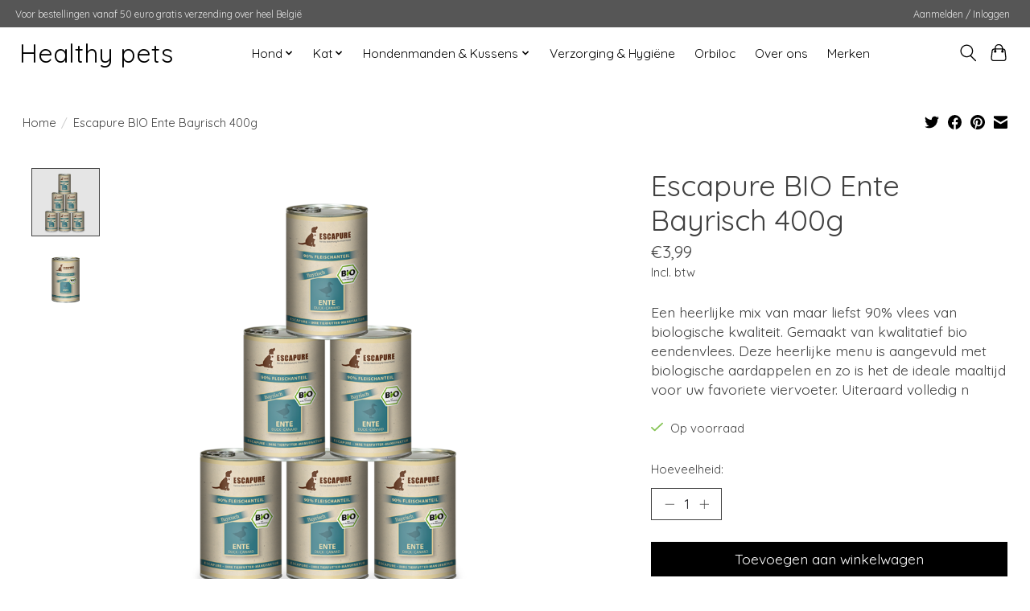

--- FILE ---
content_type: text/javascript;charset=utf-8
request_url: https://www.healthy-pets.be/services/stats/pageview.js?product=117421948&hash=396e
body_size: -435
content:
// SEOshop 23-01-2026 05:46:12